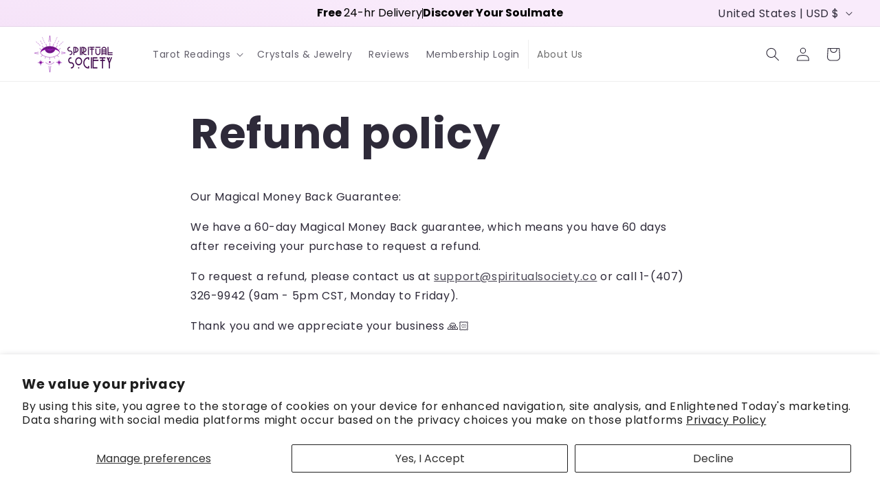

--- FILE ---
content_type: text/css
request_url: https://spiritualsociety.co/cdn/shop/t/22/assets/style.css?v=117221474960771639881763144670
body_size: 802
content:
.drawer__footer{padding:1.5rem 0 23px!important}quantity-input.quantity.cart-quantity:has([data-cart-quantity="1"]) button[name=minus]{pointer-events:none;opacity:.5}.drawer.active .drawer__inner{padding:0}.drawer.active .drawer__header{padding:1.5rem}.drawer.is-empty .drawer__footer .drawer__footer-empty-btn,cart-drawer-items,.cart-heading-cls,.drawer__footer>details,.cart-drawer .totals,.drawer__footer .cart__ctas,.drawer-footer-trust-labels{padding:0 1.5rem}.cart-collection-main-cls{padding-left:1.5rem}#CartDrawer.cart-drawer .cart-item{grid-template:repeat(2,auto) / repeat(3,1fr)}.drawer__inner-empty{overflow-y:scroll!important;padding-bottom:100px!important;-ms-overflow-style:none;scrollbar-width:none}.drawer__close svg{height:1.5rem!important;width:1.5rem!important}.cart-drawer__warnings{margin-top:50px;flex:unset!important;display:unset!important}.cart-drawer__empty-content{margin-bottom:30px}.cart-drawer__empty-content .cart__empty-text{margin:0;font-size:24px;line-height:30px;letter-spacing:0;font-weight:700;color:#2d2a39}.cart-drawer__empty-content p{color:#2d2a39;font-size:14px;line-height:20px;font-weight:400;letter-spacing:0;margin:20px 0 0}.cart-drawer__collection{margin:0 0 10px!important}.cart-drawer__collection .card.card--card{display:flex;flex-direction:row}.cart-drawer__collection .card.card--card:after,.cart-drawer__collection .card.card--card:before{content:unset}.cart-drawer__collection .card__content .card__heading a{font-weight:500!important;font-size:16px!important;line-height:24px!important;letter-spacing:0;text-align:left}.cart-drawer__collection .icon-wrap{display:none}.cart-drawer__collection .card__inner{width:50%}.cart-drawer__collection .card .card__inner .card__media{border-radius:6px!important}.cart-drawer__collection .card__information{padding:0;display:flex;align-items:center}cart-drawer-items.is-empty+.drawer__footer{border:none;padding:20px 1.5rem 0}cart-drawer-items.is-empty+.drawer__footer a.button,button#CartDrawer-Checkout{width:100%;border-radius:10px;font-size:16px;line-height:26px;letter-spacing:0;text-transform:capitalize;font-weight:500}button#CartDrawer-Checkout svg{margin-right:5px}cart-drawer-items.is-empty+.drawer__footer a.button:after,cart-drawer-items.is-empty+.drawer__footer a.button:before,button#CartDrawer-Checkout:after,button#CartDrawer-Checkout:before{content:unset}.drawer-footer-trust-labels{margin-top:15px;display:flex;align-items:center;flex-wrap:wrap;column-gap:15px;justify-content:center;row-gap:10px}.drawer-footer-trust-labels-main{display:flex;align-items:center;gap:5px}.drawer-footer-trust-labels-main span{font-size:14px;line-height:22px;letter-spacing:0}.cart-drawer .totals{margin-bottom:16px}.cart-drawer__footer h2.totals__total{color:#777;font-size:16px;line-height:24px;letter-spacing:0;font-weight:400}.cart-drawer__footer p.totals__total-value{color:#313131;font-size:16px;line-height:24px;letter-spacing:0;font-weight:600}.drawer__footer>details+.cart-drawer__footer{padding-top:0!important}.drawer__footer>details{border-bottom:0!important}.drawer__footer summary{padding:10px!important;border:1px solid #EEEEEE;width:max-content;border-radius:8px;margin-top:15px}.drawer__footer span.summary__title{font-size:14px;line-height:20px;letter-spacing:0px;font-weight:500}.drawer__footer .summary__title svg{width:10px;height:10px;stroke:#000}#Details-CartDrawer[open] .icon-plus,#Details-CartDrawer summary .icon-minus{display:none}#Details-CartDrawer[open] .icon-minus{display:inline}.cart-item__details a.cart-item__name{color:#313131;font-size:15px;line-height:20px;letter-spacing:0px;font-weight:700}#CartDrawer .quantity-popover-container .quantity.cart-quantity:after,#CartDrawer.quantity-popover-container .quantity.cart-quantity:before{border-radius:0}#CartDrawer .quantity-popover-container .quantity.cart-quantity .quantity__button{width:3rem}#CartDrawer .quantity-popover-container .quantity.cart-quantity{width:12rem;min-height:3.5rem}#CartDrawer .quantity-popover-container .quantity.cart-quantity .quantity__input:focus-visible{outline:unset;background:unset;box-shadow:unset}#CartDrawer .cart-item__quantity-wrapper{justify-content:space-between}#CartDrawer .cart-item__details .product-option{color:#313131;font-size:15px;line-height:22px;font-weight:600;letter-spacing:0}.cart-item__quantity-wrapper cart-remove-button button{font-size:14px;line-height:22px;letter-spacing:0;text-transform:uppercase;font-weight:600;text-decoration:underline}#CartDrawer.cart-drawer .cart-item__image{border-radius:5px}p.drawer__heading{font-size:24px;line-height:28px;color:#2d2a39;letter-spacing:0;font-weight:700}.cart-collection-cls{border-top:1px solid #DEDEDE}.cart-heading-cls{margin-top:20px;margin-bottom:30px}.cart-heading-cls h2{font-size:24px;line-height:30px;letter-spacing:0;color:#2d2a39;font-weight:700;margin:0}.cart-collection-main-cls ul{padding-left:0;list-style:none}.cart-collection-main-cls ul li.slick-slide{margin-right:10px}.cart-products-cls{border:1px solid #E9CAEF;padding:12px;border-radius:10px;display:flex;gap:12px}.cart-products-cls a{text-decoration:unset}.cart-products-img-cls img{width:120px!important;height:135px;object-fit:cover;border-radius:10px}.cart-products-content-cls h4{font-size:16px;line-height:20px;color:#0f0f0f;letter-spacing:0;font-weight:600;margin-top:3px;margin-bottom:8px}.cart-products-content-cls span{font-size:14px;line-height:20px;letter-spacing:0;color:#2d2a39;font-weight:600}.cart-product-btn{margin-top:8px}.cart-product-btn button span{width:100%;border-radius:10px;font-size:16px;line-height:26px;letter-spacing:0;text-transform:capitalize;font-weight:600;color:#fff}.cart-products-content-cls span.stamped-badge span{font-size:12px;line-height:18px;color:#707070;font-weight:400;letter-spacing:0}.cart-collection-main-cls .owl-stage{overflow:hidden}.cart-collection-main-cls .owl-theme .owl-dots .owl-dot span{width:8px;height:8px;background:transparent;border:1px solid #E9CAEF}.cart-collection-main-cls .owl-theme .owl-dots .owl-dot.active span,.cart-collection-main-cls .owl-theme .owl-dots .owl-dot:hover span{background:#8700a3;border:unset}@media screen and (max-width: 750px){.cart-heading-cls h2{font-size:16px;line-height:22px}.cart-products-content-cls h4,.cart-product-btn button span{font-size:14px;line-height:20px}}@media screen and (max-width: 350px){.cart-products-img-cls img{width:100px!important;height:100px}}
/*# sourceMappingURL=/cdn/shop/t/22/assets/style.css.map?v=117221474960771639881763144670 */


--- FILE ---
content_type: text/css
request_url: https://spiritualsociety.co/cdn/shop/t/22/assets/component-newsletter.css?v=107322065615835192371754411851
body_size: -245
content:
.newsletter-form{display:flex;flex-direction:column;justify-content:center;align-items:center;width:100%;position:relative}@media screen and (min-width: 750px){.newsletter-form{align-items:flex-start;margin:0 auto;max-width:36rem}}.newsletter-form__field-wrapper{width:100%}.newsletter-form__field-wrapper .field__input{padding-right:5rem}.newsletter-form__field-wrapper .field{z-index:0}.newsletter-section-form .newsletter-form__field-wrapper .field label{color:#a1a1a1}.newsletter-section-form .newsletter-form__field-wrapper .field__input{background-color:rgb(var(--color-button-text))}.newsletter-form__message{justify-content:center;margin-bottom:0}.newsletter-form__message--success{margin-top:2rem}@media screen and (min-width: 750px){.newsletter-form__message{justify-content:flex-start}}.newsletter-form__button{width:4.4rem;margin:0;right:var(--inputs-border-width);top:0;height:100%;z-index:2}.newsletter-form__button:focus-visible{box-shadow:0 0 0 .3rem rgb(var(--color-background)),0 0 0 .4rem rgba(var(--color-foreground));background-color:rgb(var(--color-background))}.newsletter-form__button:focus{box-shadow:0 0 0 .3rem rgb(var(--color-background)),0 0 0 .4rem rgba(var(--color-foreground));background-color:rgb(var(--color-background))}.newsletter-form__button:not(:focus-visible):not(.focused){box-shadow:inherit;background-color:inherit}.newsletter-section-form .newsletter-form__button,.newsletter-form__button:not(:focus-visible):not(.focused){width:100%;position:static;background-color:rgb(var(--color-button));color:rgb(var(--color-button-text));margin-top:15px}.newsletter-section-form .newsletter-form__button:after,.newsletter-section-form .newsletter-form__button:hover:after{box-shadow:none}.newsletter-form__button .icon{width:1.5rem}@media (max-width: 749px){.newsletter__wrapper{padding-right:calc(1.5rem / var(--font-body-scale));padding-left:calc(1.5rem / var(--font-body-scale))}}
/*# sourceMappingURL=/cdn/shop/t/22/assets/component-newsletter.css.map?v=107322065615835192371754411851 */


--- FILE ---
content_type: text/css
request_url: https://spiritualsociety.co/cdn/shop/t/22/assets/newsletter-section.css?v=66982471561617580801754411849
body_size: -418
content:
.newsletter__wrapper{padding-right:calc(4rem / var(--font-body-scale));padding-left:calc(4rem / var(--font-body-scale))}@media screen and (min-width: 750px){.newsletter__wrapper{padding-right:5rem;padding-left:5rem}.newsletter__wrapper.content-container .newsletter-inner-container{display:flex;justify-content:space-between;align-items:center;gap:10px}.newsletter-content{width:100%;max-width:630px}.newsletter-section-form{width:100%;max-width:52rem}.newsletter-section-form .newsletter-form{align-items:flex-start;margin:0 auto;max-width:52rem}.newsletter__wrapper .newsletter-section-form .newsletter-form__field-wrapper{max-width:52rem}}.newsletter-subtext{color:rgb(var(--color-foreground));font-size:14px;font-style:italic;margin-top:5px}.newsletter__wrapper>*{margin-top:0;margin-bottom:0}.newsletter__wrapper>*+*{margin-top:2rem}.newsletter__wrapper>*+.newsletter-form{margin-top:3rem}.newsletter__subheading{max-width:70rem;margin-right:auto}.newsletter__wrapper .newsletter-form__field-wrapper{max-width:36rem}.newsletter-form__field-wrapper .newsletter-form__message{margin-top:1.5rem}.newsletter__button{margin-top:3rem;width:fit-content}@media screen and (min-width: 750px){.newsletter__button{flex-shrink:0;margin:0 0 0 1rem}}
/*# sourceMappingURL=/cdn/shop/t/22/assets/newsletter-section.css.map?v=66982471561617580801754411849 */


--- FILE ---
content_type: text/css
request_url: https://spiritualsociety.co/cdn/shop/t/22/assets/component-mega-menu.css?v=84752236436638921031763144666
body_size: 259
content:
.mega-menu{position:static}.mega-menu__content{background-color:rgb(var(--color-background));border-left:0;border-radius:0;border-right:0;left:0;overflow-y:auto;padding-bottom:3rem;padding-top:3rem;position:absolute;right:0;top:100%}.shopify-section-header-sticky .mega-menu__content{max-height:calc(100vh - var(--header-bottom-position-desktop, 20rem) - 4rem)}.header-wrapper--border-bottom .mega-menu__content{border-top:0}.js .mega-menu__content{opacity:0;transform:translateY(-1.5rem)}.mega-menu[open] .mega-menu__content{opacity:1;transform:translateY(0)}.mega-menu__list{display:grid;gap:1.8rem 4rem;grid-template-columns:repeat(6,minmax(0,1fr));list-style:none}.mega-menu__link{color:rgba(var(--color-foreground),.75);display:block;line-height:calc(1 + .3 / var(--font-body-scale));padding-bottom:.6rem;padding-top:.6rem;text-decoration:none;transition:text-decoration var(--duration-short) ease;word-wrap:break-word}.mega-menu__link--level-2{font-weight:700}.header--top-center .mega-menu__list{display:flex;justify-content:center;flex-wrap:wrap;column-gap:0}.header--top-center .mega-menu__list>li{width:16%;padding-right:2.4rem}.mega-menu__link:hover,.mega-menu__link--active{color:rgb(var(--color-foreground));text-decoration:underline}.mega-menu__link--active:hover{text-decoration-thickness:.2rem}.mega-menu .mega-menu__list--condensed{display:block}.mega-menu__list--condensed .mega-menu__link{font-weight:400}.mega-menu-custom-content{display:grid;grid-template-columns:1fr 2fr;gap:30px;align-items:center}.mege-menu-text-content{text-align:left}.mege-menu-text-content .shop-rating-widget{padding:0}.mege-menu-text-content .banner__buttons{width:100%;margin-top:15px}.mege-menu-text-content .banner-icon-text-wrapper{display:flex;align-items:center;text-align:center;justify-content:center;flex-wrap:wrap;margin-top:8px}.mega-menu-products{display:grid;grid-template-columns:1fr 1fr 1fr;gap:15px}.menu-product-item{padding:10px 10px 0;border-radius:10px;border:1px solid #F9EAFB}.menu-product-item:first-of-type{background:#f9eafb}.menu-product-item .card--card.gradient,.menu-product-item .card__inner.gradient{background:transparent}.mege-menu-text-content .icon-text-item img{width:100%;max-width:12px}.mege-menu-text-content p.banner__heading.inline-richtext{font-size:34px;line-height:39px;margin-bottom:13px;font-weight:700}.mega-menu-products .stamped-product-reviews-badge{display:none!important}.mega-menu-products .card .card__content .card__heading a{font-size:17px;font-weight:600;margin-bottom:5px;color:#0f0f0f;line-height:26px}.menu-product-description{display:-webkit-box;-webkit-line-clamp:4;-webkit-box-orient:vertical;overflow:hidden;font-size:14px;line-height:21px;color:#2d2a39}.menu-product-description p{margin:0}.mega-menu-products .card .card__content{padding-right:0}.mega-menu-products .card__information{padding:0}.mega-menu-products .card .card__content .price__regular .price-item--regular{font-size:16px;font-weight:600;color:#0f0f0f}
/*# sourceMappingURL=/cdn/shop/t/22/assets/component-mega-menu.css.map?v=84752236436638921031763144666 */


--- FILE ---
content_type: text/javascript
request_url: https://spiritualsociety.co/cdn/shop/t/22/assets/style.js?v=131314186487273952611754411849
body_size: -502
content:
$(document).ready(function(){$(".cart-collection-main-cls ul").length>0&&$(".cart-collection-main-cls ul .owl-stage-outer").length==0&&$(".cart-collection-main-cls ul").owlCarousel({loop:!0,autoplay:!1,dots:!0,nav:!1,dotsEach:!0,margin:10,autoHeight:!0,responsive:{0:{items:1},600:{items:1.02}}})});
//# sourceMappingURL=/cdn/shop/t/22/assets/style.js.map?v=131314186487273952611754411849
